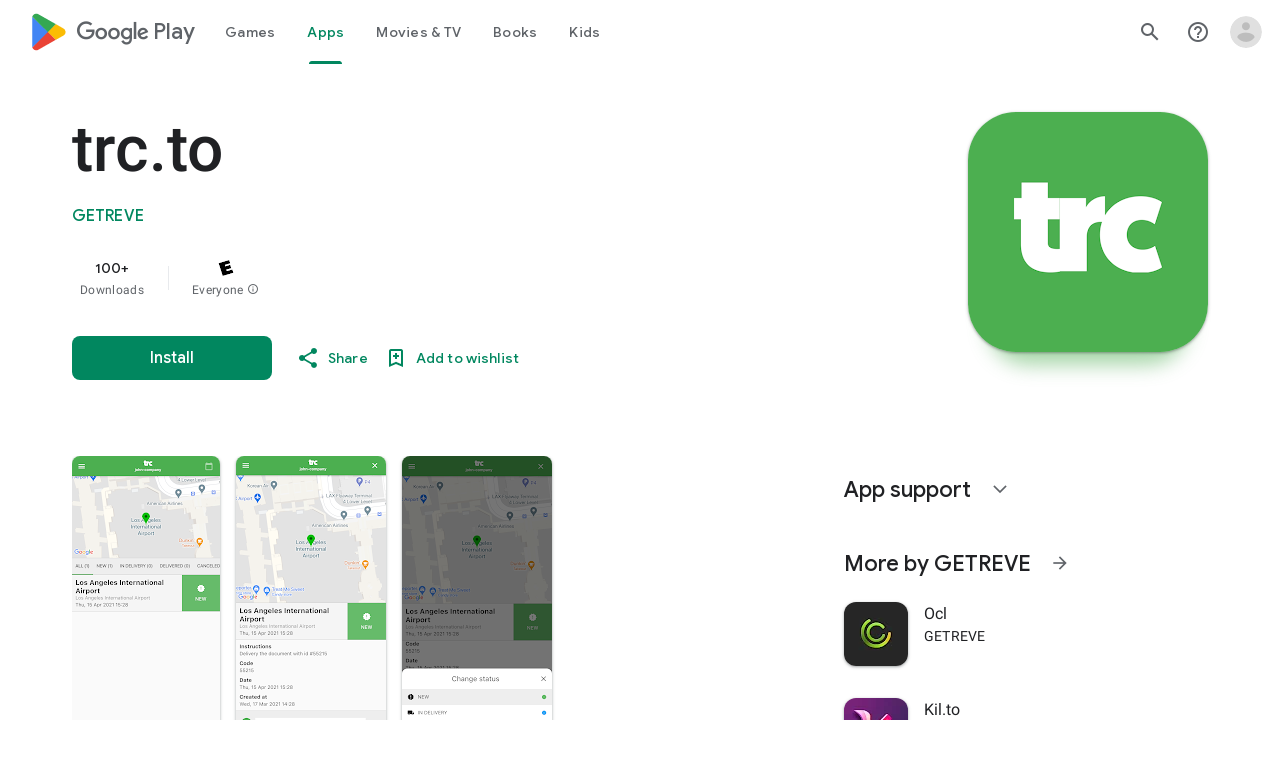

--- FILE ---
content_type: text/plain; charset=utf-8
request_url: https://play.google.com/play/log?format=json&authuser&proto_v2=true
body_size: -435
content:
["900000","1768895771496"]